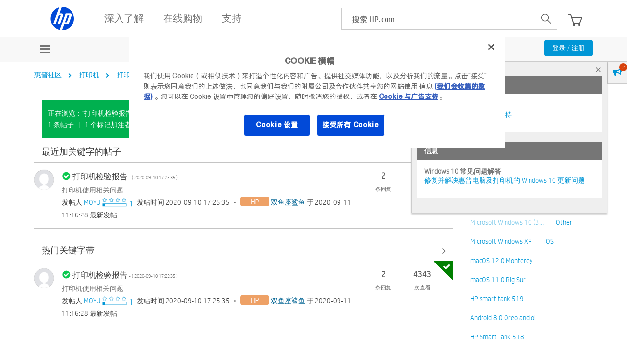

--- FILE ---
content_type: application/javascript; charset=utf-8
request_url: https://nexus.ensighten.com/hp/hpcom_prod/code/092aa4169c60c2aa2fac018530c6a2a3.js?conditionId0=4823536
body_size: 769
content:
Bootstrapper.bindDependencyDOMParsed(function(){var Bootstrapper=window["Bootstrapper"];var ensightenOptions=Bootstrapper.ensightenOptions;(function(tagList){var tagMsg="[Marketing] MTR-979 Salesforce tag";if(!window._A.optOut(tagMsg))try{var getQueryParameter=function(variable){var query=window.location.search.substring(1);var vars=query.split("\x26");for(var i=0;i<vars.length;i++){var pair=vars[i].split("\x3d");if(pair[0]==variable)return pair[1]}return""},getRID=function(){var rid=typeof localStorage.rid!==
"undefined"?localStorage.rid:getQueryParameter("rid");if(typeof localStorage.rid==="undefined"&&rid!=="")localStorage.rid=rid;return rid},etmcPush=function(){_etmc.push(["setOrgId","1339402"]);_etmc.push(["setUserInfo",{"email":getRID()}]);_etmc.push(["trackPageView"])};Bootstrapper.loadScriptCallback("//1339402.collect.igodigital.com/collect.js",etmcPush)}catch(e){console.log(tagMsg," issue log:",e)}})()},2930447,[3676084],567498,[371978]);

--- FILE ---
content_type: image/svg+xml
request_url: https://www.hp.com/content/dam/sites/worldwide/dems/global_nav_icons/weibo.svg
body_size: 566
content:
<svg xmlns="http://www.w3.org/2000/svg" width="24.842" height="20" viewBox="0 0 24.842 20">
    <g data-name="Group 12134">
        <path data-name="Path 1" d="M364.264 275.376c.107 1.386-.127 3.044-1.041 3.125-1.493.132-.714-1.511-.694-2.5a4.831 4.831 0 0 0-4.791-4.86c-.68 0-2.258.462-2.015-.973.11-.632.645-.623 1.181-.694a6.328 6.328 0 0 1 7.36 5.902z" transform="translate(-339.445 -269.407)" style="fill:#fff"/>
        <path data-name="Path 2" d="M127.641 317.309c1.734.948 3.817 1.421 3.472 4.236a5.377 5.377 0 0 1-.9 2.152c-2.931 4.1-11.771 5.827-17.289 2.709-1.852-1.047-3.767-2.577-3.472-5.626.255-2.624 2.019-4.657 3.75-6.388a12.175 12.175 0 0 1 5.763-3.542c2.574-.647 3.331 1.5 2.64 3.611 1.489-.1 4.646-1.763 6.041-.139.611.718.375 1.997-.005 2.987zm-1.875 6.665a4.182 4.182 0 0 0 1.111-2.706c-.007-3.451-4.355-4.725-7.777-4.444a9.652 9.652 0 0 0-4.444 1.32 5.118 5.118 0 0 0-2.64 3.193c-.7 3.464 3.065 5.092 5.833 5.279 3.2.212 6.4-.917 7.917-2.642z" transform="translate(-109.42 -308.007)" style="fill:#fff"/>
        <path data-name="Path 3" d="M372.084 323.355c.146 1.056-.157 1.974-.763 2.014-1.012.066-.633-.693-.695-1.6a1.9 1.9 0 0 0-.9-1.389c-.792-.37-2.013.269-2.013-.833 0-.818.71-.733 1.111-.763a2.99 2.99 0 0 1 3.26 2.571z" transform="translate(-350.666 -317.387)" style="fill:#fff"/>
        <path data-name="Path 4" d="M199.623 434.206c1.479 4.471-6.229 6.551-7.638 2.706-.944-2.57 1.32-4.613 3.68-4.861a3.58 3.58 0 0 1 3.958 2.155zm-3.542.764a.522.522 0 0 0 .972-.277c-.075-.499-.978-.427-.972.277zm-1.254 2.362c1.3-.309 1.471-2.75-.486-2.292-1.637.383-1.322 2.723.489 2.292z" transform="translate(-186.331 -421.293)" style="fill:#fff"/>
    </g>
</svg>
